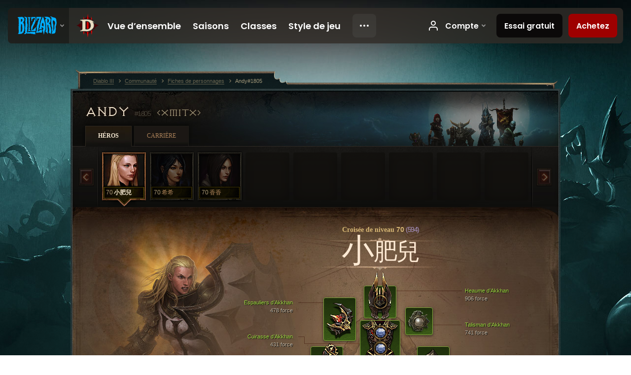

--- FILE ---
content_type: text/html;charset=UTF-8
request_url: https://kr.diablo3.blizzard.com/fr-fr/profile/Andy-1805/hero/86155760
body_size: 13455
content:
<!DOCTYPE html>
<html xmlns="http://www.w3.org/1999/xhtml" xml:lang="fr-fr" lang="fr-fr">
<head xmlns:og="http://ogp.me/ns#" xmlns:fb="http://ogp.me/ns/fb#">
<script type="text/javascript">
//<![CDATA[
var BlzCookieConsent = {
host: "blizzard.com",
onetrustScriptUrl: "https://cdn.cookielaw.org/scripttemplates/otSDKStub.js",
onetrustDomainScript: "22011b0f-2c46-49a3-a7bf-5f98a4d4da65",
cookieInfoUrlPattern: "/cookies/?$"
}
//]]>
</script>
<script type="text/javascript" src="/static/js/libs/cookie-consent-filter-compat.js?v=58-137" defer></script>
<script>
//<![CDATA[
var dataLayer = dataLayer|| [];
dataLayer.push({
"authenticated": "0" });
(function(w,d,s,l,i){w[l]=w[l]||[];w[l].push({"gtm.start":new Date().getTime(),event:"gtm.js"});var f=d.getElementsByTagName(s)[0], j=d.createElement(s),dl=l!="dataLayer"?"&amp;l="+l:"";j.async=true;j.src=
"//www.googletagmanager.com/gtm.js?id="+i+dl;f.parentNode.insertBefore(j,f);})
(window,document,"script","dataLayer","GTM-TVHPB9J");
//]]>
</script>
<meta http-equiv="imagetoolbar" content="false" />
<meta http-equiv="X-UA-Compatible" content="IE=edge,chrome=1" />
<title>Andy#1805 - Communauté - Diablo III</title>
<link rel="icon" href="/static/images/icons/favicon.ico?v=58-137" type="image/x-icon" />
<link rel="shortcut icon" href="/static/images/icons/favicon.ico?v=58-137" type="image/x-icon" />
<link rel="stylesheet" type="text/css" media="all" href="/static/local-common/css/common-game-site.min.css?v=58-137" />
<link rel="stylesheet" type="text/css" media="all" href="/static/css/legal/ratings.css?v=58-137" />
<link rel="stylesheet" type="text/css" media="all" href="/static/css/d3.css?v=137" />
<link rel="stylesheet" type="text/css" media="all" href="/static/css/tooltips.css?v=137" />
<link rel="stylesheet" type="text/css" media="all" href="/static/css/profile/shared.css?v=58-137" />
<link rel="stylesheet" type="text/css" media="all" href="/static/css/profile/hero.css?v=58-137" />
<link rel="stylesheet" type="text/css" media="all" href="/static/css/tool/gear-calculator/hero-slots.css?v=58-137" />
<!--[if IE 6]> <link rel="stylesheet" type="text/css" media="all" href="/static/css/tooltips-ie6.css?v=137" />
<![endif]-->
<script type="text/javascript" src="/static/local-common/js/third-party.js?v=58-137"></script>
<script type="text/javascript" src="/static/local-common/js/common-game-site.min.js?v=58-137"></script>
<meta name="twitter:card" content="summary" />
<meta name="twitter:title" content="Andy#1805 - Communauté - Diablo III" />
<meta name="twitter:description" content="crusader de niveau 70" />
<meta name="twitter:image:src" content="https://assets.diablo3.blizzard.com/d3/icons/portraits/100/x1_crusader_female.png" />
<!--[if IE 6]> <script type="text/javascript">
//<![CDATA[
try { document.execCommand('BackgroundImageCache', false, true) } catch(e) {}
//]]>
</script>
<![endif]-->
<script type="text/javascript">
//<![CDATA[
var Core = Core || {},
Login = Login || {};
Core.staticUrl = '/static';
Core.sharedStaticUrl = '/static/local-common';
Core.baseUrl = '/fr-fr';
Core.projectUrl = '';
Core.cdnUrl = 'https://blzmedia-a.akamaihd.net';
Core.supportUrl = 'http://kr.battle.net/support/';
Core.secureSupportUrl = 'https://kr.battle.net/support/';
Core.project = 'd3';
Core.locale = 'fr-fr';
Core.language = 'fr';
Core.region = 'kr';
Core.shortDateFormat = 'dd/MM/yyyy';
Core.dateTimeFormat = 'dd/MM/yyyy HH:mm';
Core.loggedIn = false;
Core.userAgent = 'web';
Login.embeddedUrl = 'https://kr.battle.net/login/login.frag';
var Flash = Flash || {};
Flash.videoPlayer = 'https://blzmedia-a.akamaihd.net/global-video-player/themes/d3/video-player.swf';
Flash.videoBase = 'https://blzmedia-a.akamaihd.net/d3/media/videos';
Flash.ratingImage = 'https://blzmedia-a.akamaihd.net/global-video-player/ratings/d3/fr-fr.jpg';
Flash.expressInstall = 'https://blzmedia-a.akamaihd.net/global-video-player/expressInstall.swf';
Flash.videoBase = 'https://assets.diablo3.blizzard.com/d3/media/videos';
//]]>
</script>
<meta property="fb:app_id" content="155068716934" />
<meta property="og:site_name" content="Diablo III" />
<meta property="og:locale" content="fr_FR" />
<meta property="og:type" content="website" />
<meta property="og:url" content="https://kr.diablo3.blizzard.com/fr-fr/profile/Andy-1805/hero/86635437" />
<meta property="og:image" content="https://assets.diablo3.blizzard.com/d3/icons/portraits/100/x1_crusader_female.png" />
<meta property="og:image" content="https://blzmedia-a.akamaihd.net/battle.net/logos/og-d3.png" />
<meta property="og:image" content="https://blzmedia-a.akamaihd.net/battle.net/logos/og-blizzard.png" />
<meta property="og:title" content="小肥兒" />
<meta property="og:description" content="crusader de niveau 70" />
<link rel="canonical" href="https://kr.diablo3.blizzard.com/fr-fr/profile/Andy-1805/hero/86635437" />
<meta property="d3-cloud-provider" content="aws" />
<meta property="d3-app-name" content="d3-site-prod-kr" />
<meta property="d3-app-version" content="9.5.0" />
</head>
<body class="fr-fr profile profile-hero" itemscope="itemscope" itemtype="http://schema.org/WebPage" data-legal-country="US">
<noscript><iframe src="https://www.googletagmanager.com/ns.html?id=GTM-TVHPB9J"
height="0" width="0" style="display:none;visibility:hidden"></iframe></noscript>
<blz-nav
locale="fr-fr"
content="d3"
link-prefix="https://diablo3.blizzard.com/"
hidden
>
<script async src="https://navbar.blizzard.com/static/v1/nav.js"></script>
</blz-nav>
<div class="bg-wrapper">
<div class="wrapper">
<div id="main-content"></div>
<div class="body" itemscope="itemscope" itemtype="http://schema.org/WebPageElement">
<div class="body-top">
<div class="body-bot">



	<div class="profile-wrapper">
		<div class="profile-head">
			<a href="/fr-fr/profile/Andy-1805/">


	<h2 class="header-2" >					Andy
					<span class="battleTag">#1805</span>
					<span class="clan">xMITx</span>
</h2>
			</a>
	<span class="clear"><!-- --></span>
		</div>



	<ul class="tab-menu ">
				<li class="menu-heroes ">
					<a href="/fr-fr/profile/Andy-1805/hero/86635437"
					
					 class="tab-active">
					<span>Héros</span>
					</a>
				</li>
				<li class="menu-career ">
					<a href="/fr-fr/profile/Andy-1805/career"
					
					>
					<span>Carrière</span>
					</a>
				</li>
	</ul>

		<script type="text/javascript">
		//<![CDATA[
				$(function() {
					Profile.baseUrl = '/fr-fr/profile/Andy-1805/';
					Profile.lastHero = 86635437;
					Profile.heroes = [
							{ id: 86635437, name: '小肥兒', level: 70, 'class': 'crusader', historyType: 'hero' },
							{ id: 88866147, name: '希希', level: 70, 'class': 'wizard', historyType: 'hero' },
							{ id: 88947918, name: '香香', level: 70, 'class': 'demon-hunter', historyType: 'hero' }
					];


						Profile.suppressAjaxLoad = true;

						if (window.history.pushState) {
							var activeHero = Profile.getHero(86635437);
							window.history.replaceState(activeHero, activeHero.name, activeHero.id);
						}
						Profile.bindHistory();
				});
		//]]>
		</script>


		<div class="profile-body" id="profile-body">


	<div class="crusader-female">
		<div class="profile-selector MediaCarousel MediaCarousel--heroes" id="heroes">
			<span class="MediaCarousel-page MediaCarousel-page--right MediaCarousel-page--end"><span></span></span>
			<span class="MediaCarousel-page MediaCarousel-page--left MediaCarousel-page--end"><span></span></span>
			<div class="MediaCarousel-scrollWrap">
				<ul class="hero-tabs MediaCarousel-scroll">


						<li class="MediaCarousel-thumb">
							<a class="hero-tab crusader-female active" href="86635437" data-tooltip="#hero-tab-tooltip-0">
								<span class="hero-portrait">
								</span>
								<span class="level">70</span>
								<span class="name">小肥兒</span>
							</a>



	<div id="hero-tab-tooltip-0" style="display:none">
		<div class="hero-tab-tooltip profile-tooltip">
			


	<h2 class="subheader-2" >小肥兒</h2>

			<p >
				female de niveau <strong>70</strong>
			</p>
		</div>
	</div>
						</li>


						<li class="MediaCarousel-thumb">
							<a class="hero-tab wizard-female " href="88866147" data-tooltip="#hero-tab-tooltip-1">
								<span class="hero-portrait">
								</span>
								<span class="level">70</span>
								<span class="name">希希</span>
							</a>



	<div id="hero-tab-tooltip-1" style="display:none">
		<div class="hero-tab-tooltip profile-tooltip">
			


	<h2 class="subheader-2" >希希</h2>

			<p >
				female de niveau <strong>70</strong>
			</p>
		</div>
	</div>
						</li>


						<li class="MediaCarousel-thumb">
							<a class="hero-tab demon-hunter-female " href="88947918" data-tooltip="#hero-tab-tooltip-2">
								<span class="hero-portrait">
								</span>
								<span class="level">70</span>
								<span class="name">香香</span>
							</a>



	<div id="hero-tab-tooltip-2" style="display:none">
		<div class="hero-tab-tooltip profile-tooltip">
			


	<h2 class="subheader-2" >香香</h2>

			<p >
				female de niveau <strong>70</strong>
			</p>
		</div>
	</div>
						</li>
							<li class="MediaCarousel-thumb">
								<span class="hero-tab empty-hero"></span>
							</li>
							<li class="MediaCarousel-thumb">
								<span class="hero-tab empty-hero"></span>
							</li>
							<li class="MediaCarousel-thumb">
								<span class="hero-tab empty-hero"></span>
							</li>
							<li class="MediaCarousel-thumb">
								<span class="hero-tab empty-hero"></span>
							</li>
							<li class="MediaCarousel-thumb">
								<span class="hero-tab empty-hero"></span>
							</li>
							<li class="MediaCarousel-thumb">
								<span class="hero-tab empty-hero"></span>
							</li>
				</ul>
			</div>
		</div>

		<div class="profile-sheet">




	<h2 class="class" >				<a href="/fr-fr/class/crusader/">

					<span>Croisée de niveau <strong>70<span class="paragon-level">(594)</span></strong></span>

				</a>
</h2>

			

	<h2 class="header-2 name" >小肥兒</h2>


			<div class="paperdoll" id="paperdoll">

		<div class="weapon-flourish main-hand-flourish elemental-poison"></div>

	<ul class="gear-slots">
	<li class="slot-head">

				<a class="slot-link" href="/fr-fr/item/helm-of-akkhan-Unique_Helm_Set_10_x1" data-d3tooltip="item-profile/53583143~86635437~helm-of-akkhan~Unique_Helm_Set_10_x1">
				<span class="d3-icon d3-icon-item d3-icon-item-green">
					<span class="icon-item-gradient">
						<span class="icon-item-inner"></span>
					</span>
				</span>

					<span class="image">
					<img src="https://assets.diablo3.blizzard.com/d3/icons/items/large/unique_helm_set_10_x1_crusader_male.png" alt="" />
				</span>

		<span class="sockets-wrapper">
			<span class="sockets-align">
						<span class="socket">

						</span><br />
			</span>
		</span>
				</a>



	</li>
	<li class="slot-torso">

				<a class="slot-link" href="/fr-fr/item/breastplate-of-akkhan-Unique_Chest_Set_10_x1" data-d3tooltip="item-profile/53583143~86635437~breastplate-of-akkhan~Unique_Chest_Set_10_x1">
				<span class="d3-icon d3-icon-item d3-icon-item-green">
					<span class="icon-item-gradient">
						<span class="icon-item-inner"></span>
					</span>
				</span>

					<span class="image">
					<img src="https://assets.diablo3.blizzard.com/d3/icons/items/large/unique_chest_set_10_x1_crusader_male.png" alt="" />
				</span>

		<span class="sockets-wrapper">
			<span class="sockets-align">
					<span class="socket">
						<img class="gem" src="https://assets.diablo3.blizzard.com/d3/icons/items/small/x1_diamond_06_demonhunter_male.png" />
					</span><br />
					<span class="socket">
						<img class="gem" src="https://assets.diablo3.blizzard.com/d3/icons/items/small/x1_diamond_06_demonhunter_male.png" />
					</span><br />
					<span class="socket">
						<img class="gem" src="https://assets.diablo3.blizzard.com/d3/icons/items/small/x1_diamond_06_demonhunter_male.png" />
					</span><br />
			</span>
		</span>
				</a>



	</li>
	<li class="slot-feet">

				<a class="slot-link" href="/fr-fr/artisan/blacksmith/recipe/captain-crimsons-waders" data-d3tooltip="item-profile/53583143~86635437~captain-crimsons-waders~P66_Unique_Boots_017">
				<span class="d3-icon d3-icon-item d3-icon-item-green">
					<span class="icon-item-gradient">
						<span class="icon-item-inner"></span>
					</span>
				</span>

					<span class="image">
					<img src="https://assets.diablo3.blizzard.com/d3/icons/items/large/p66_unique_boots_017_demonhunter_male.png" alt="" />
				</span>

				</a>



	</li>
	<li class="slot-hands">

				<a class="slot-link" href="/fr-fr/item/gauntlets-of-akkhan-Unique_Gloves_Set_10_x1" data-d3tooltip="item-profile/53583143~86635437~gauntlets-of-akkhan~Unique_Gloves_Set_10_x1">
				<span class="d3-icon d3-icon-item d3-icon-item-green">
					<span class="icon-item-gradient">
						<span class="icon-item-inner"></span>
					</span>
				</span>

					<span class="image">
					<img src="https://assets.diablo3.blizzard.com/d3/icons/items/large/unique_gloves_set_10_x1_crusader_male.png" alt="" />
				</span>

				</a>



	</li>
	<li class="slot-shoulders">

				<a class="slot-link" href="/fr-fr/item/pauldrons-of-akkhan-Unique_Shoulder_Set_10_x1" data-d3tooltip="item-profile/53583143~86635437~pauldrons-of-akkhan~Unique_Shoulder_Set_10_x1">
				<span class="d3-icon d3-icon-item d3-icon-item-green">
					<span class="icon-item-gradient">
						<span class="icon-item-inner"></span>
					</span>
				</span>

					<span class="image">
					<img src="https://assets.diablo3.blizzard.com/d3/icons/items/large/unique_shoulder_set_10_x1_crusader_male.png" alt="" />
				</span>

				</a>



	</li>
	<li class="slot-legs">

				<a class="slot-link" href="/fr-fr/artisan/blacksmith/recipe/captain-crimsons-thrust" data-d3tooltip="item-profile/53583143~86635437~captain-crimsons-thrust~P66_Unique_Pants_012">
				<span class="d3-icon d3-icon-item d3-icon-item-green">
					<span class="icon-item-gradient">
						<span class="icon-item-inner"></span>
					</span>
				</span>

					<span class="image">
					<img src="https://assets.diablo3.blizzard.com/d3/icons/items/large/p66_unique_pants_012_demonhunter_male.png" alt="" />
				</span>

		<span class="sockets-wrapper">
			<span class="sockets-align">
					<span class="socket">
						<img class="gem" src="https://assets.diablo3.blizzard.com/d3/icons/items/small/x1_diamond_06_demonhunter_male.png" />
					</span><br />
					<span class="socket">
						<img class="gem" src="https://assets.diablo3.blizzard.com/d3/icons/items/small/x1_diamond_06_demonhunter_male.png" />
					</span><br />
			</span>
		</span>
				</a>



	</li>
	<li class="slot-bracers">

				<a class="slot-link" href="/fr-fr/artisan/blacksmith/recipe/guardians-aversion" data-d3tooltip="item-profile/53583143~86635437~guardians-aversion~P74_Unique_Bracer_010">
				<span class="d3-icon d3-icon-item d3-icon-item-green">
					<span class="icon-item-gradient">
						<span class="icon-item-inner"></span>
					</span>
				</span>

					<span class="image">
					<img src="https://assets.diablo3.blizzard.com/d3/icons/items/large/p74_unique_bracer_010_demonhunter_male.png" alt="" />
				</span>

				</a>



	</li>
	<li class="slot-mainHand">

				<a class="slot-link" href="/fr-fr/item/blade-of-prophecy-P61_Unique_Sword_2H_007_x1" data-d3tooltip="item-profile/53583143~86635437~blade-of-prophecy~P61_Unique_Sword_2H_007_x1">
				<span class="d3-icon d3-icon-item d3-icon-item-orange">
					<span class="icon-item-gradient">
						<span class="icon-item-inner"></span>
					</span>
				</span>

					<span class="image">
					<img src="https://assets.diablo3.blizzard.com/d3/icons/items/large/p61_unique_sword_2h_007_x1_demonhunter_male.png" alt="" />
				</span>

		<span class="sockets-wrapper">
			<span class="sockets-align">
						<span class="socket">

						</span><br />
			</span>
		</span>
				</a>



	</li>
	<li class="slot-offHand">

				<a class="slot-link" href="/fr-fr/item/stormshield-Unique_Shield_009_x1" data-d3tooltip="item-profile/53583143~86635437~stormshield~Unique_Shield_009_x1">
				<span class="d3-icon d3-icon-item d3-icon-item-orange">
					<span class="icon-item-gradient">
						<span class="icon-item-inner"></span>
					</span>
				</span>

					<span class="image">
					<img src="https://assets.diablo3.blizzard.com/d3/icons/items/large/unique_shield_009_x1_demonhunter_male.png" alt="" />
				</span>

				</a>



	</li>
	<li class="slot-waist">

				<a class="slot-link" href="/fr-fr/artisan/blacksmith/recipe/guardians-case" data-d3tooltip="item-profile/53583143~86635437~guardians-case~P74_Unique_Belt_013">
				<span class="d3-icon d3-icon-item d3-icon-item-green">
					<span class="icon-item-gradient">
						<span class="icon-item-inner"></span>
					</span>
				</span>

					<span class="image">
					<img src="https://assets.diablo3.blizzard.com/d3/icons/items/large/p74_unique_belt_013_demonhunter_male.png" alt="" />
				</span>

				</a>



	</li>
	<li class="slot-rightFinger">
			<span class="d3-icon d3-icon-item empty-icon" data-tooltip="Doigts">
				<span class="icon-item-inner"></span>
			</span>
	</li>
	<li class="slot-leftFinger">
			<span class="d3-icon d3-icon-item empty-icon" data-tooltip="Doigts">
				<span class="icon-item-inner"></span>
			</span>
	</li>
	<li class="slot-neck">

				<a class="slot-link" href="/fr-fr/item/talisman-of-akkhan-P43_AkkhanSet_Amulet" data-d3tooltip="item-profile/53583143~86635437~talisman-of-akkhan~P43_AkkhanSet_Amulet">
				<span class="d3-icon d3-icon-item d3-icon-item-green">
					<span class="icon-item-gradient">
						<span class="icon-item-inner"></span>
					</span>
				</span>

					<span class="image">
					<img src="https://assets.diablo3.blizzard.com/d3/icons/items/large/p43_akkhanset_amulet_crusader_male.png" alt="" />
				</span>

				</a>



	</li>

	</ul>

	<ul class="gear-labels" id="gear-labels">


		<li class="gear-label slot-head">
				<a href="/fr-fr/item/helm-of-akkhan-Unique_Helm_Set_10_x1"
				   data-d3tooltip="item-profile/53583143~86635437~helm-of-akkhan~Unique_Helm_Set_10_x1"
				   class="label-link d3-color-green">
						<span class="item-name">Heaume d’Akkhan</span>
						<span class="bonus-value bonus-339 long-bonus"
							 style="display:none">
						2,899 aux dégâts d’épines
						</span>
						<span class="bonus-value bonus-391 long-bonus"
							 style="display:none">
						4Châsse:Châsses; (1)
						</span>
						<span class="bonus-value bonus-1208 long-bonus"
							>
						906 force
						</span>
						<span class="bonus-value bonus-135 long-bonus"
							 style="display:none">
						13% de points de vie
						</span>
						<span class="bonus-value bonus-1076 long-bonus"
							 style="display:none">
						Ramassage d’or et de globes de vie augmenté de 1 mètres
						</span>
				</a>


		</li>


		<li class="gear-label slot-torso">
				<a href="/fr-fr/item/breastplate-of-akkhan-Unique_Chest_Set_10_x1"
				   data-d3tooltip="item-profile/53583143~86635437~breastplate-of-akkhan~Unique_Chest_Set_10_x1"
				   class="label-link d3-color-green">
						<span class="item-name">Cuirasse d’Akkhan</span>
						<span class="bonus-value bonus-1212 long-bonus"
							 style="display:none">
						Niveau requis réduit de 4
						</span>
						<span class="bonus-value bonus-392 long-bonus"
							 style="display:none">
						4Châsse:Châsses; (0)
						</span>
						<span class="bonus-value bonus-1208 long-bonus"
							>
						431 force
						</span>
						<span class="bonus-value bonus-135 long-bonus"
							 style="display:none">
						11% de points de vie
						</span>
						<span class="bonus-value bonus-96 long-bonus"
							 style="display:none">
						+186 à toutes les résistances
						</span>
				</a>


		</li>


		<li class="gear-label slot-feet">
				<a href="/fr-fr/artisan/blacksmith/recipe/captain-crimsons-waders"
				   data-d3tooltip="item-profile/53583143~86635437~captain-crimsons-waders~P66_Unique_Boots_017"
				   class="label-link d3-color-green">
						<span class="item-name">Cuissardes du capitaine LeRouge</span>
						<span class="bonus-value bonus-34 long-bonus"
							 style="display:none">
						385 armure
						</span>
						<span class="bonus-value bonus-1208 long-bonus"
							>
						471 force
						</span>
						<span class="bonus-value bonus-126 long-bonus"
							 style="display:none">
						Régénère 5,107 4point:points; de vie par seconde
						</span>
						<span class="bonus-value bonus-50 long-bonus"
							 style="display:none">
						34% d’or supplémentaire sur les monstres
						</span>
				</a>


		</li>


		<li class="gear-label slot-hands">
				<a href="/fr-fr/item/gauntlets-of-akkhan-Unique_Gloves_Set_10_x1"
				   data-d3tooltip="item-profile/53583143~86635437~gauntlets-of-akkhan~Unique_Gloves_Set_10_x1"
				   class="label-link d3-color-green">
						<span class="item-name">Gantelets d’Akkhan</span>
						<span class="bonus-value bonus-203 long-bonus"
							 style="display:none">
						La vitesse d’attaque augmente de 0.06%
						</span>
						<span class="bonus-value bonus-1208 long-bonus"
							>
						735 force
						</span>
						<span class="bonus-value bonus-50 long-bonus"
							 style="display:none">
						33% d’or supplémentaire sur les monstres
						</span>
						<span class="bonus-value bonus-258 long-bonus"
							 style="display:none">
						Dégâts des coups critiques augmentés de 30% 
						</span>
						<span class="bonus-value bonus-253 long-bonus"
							 style="display:none">
						Chances de coup critique augmentées de 10%
						</span>
				</a>


		</li>


		<li class="gear-label slot-shoulders">
				<a href="/fr-fr/item/pauldrons-of-akkhan-Unique_Shoulder_Set_10_x1"
				   data-d3tooltip="item-profile/53583143~86635437~pauldrons-of-akkhan~Unique_Shoulder_Set_10_x1"
				   class="label-link d3-color-green">
						<span class="item-name">Espauliers d’Akkhan</span>
						<span class="bonus-value bonus-1208 long-bonus"
							>
						478 force
						</span>
						<span class="bonus-value bonus-50 long-bonus"
							 style="display:none">
						35% d’or supplémentaire sur les monstres
						</span>
						<span class="bonus-value bonus-96 long-bonus"
							 style="display:none">
						+98 à toutes les résistances
						</span>
						<span class="bonus-value bonus-1076 long-bonus"
							 style="display:none">
						Ramassage d’or et de globes de vie augmenté de 2 mètres
						</span>
						<span class="bonus-value bonus-1355 long-bonus"
							 style="display:none">
						Chances d’infliger 0.13% de dégâts de zone par coup
						</span>
				</a>


		</li>


		<li class="gear-label slot-legs">
				<a href="/fr-fr/artisan/blacksmith/recipe/captain-crimsons-thrust"
				   data-d3tooltip="item-profile/53583143~86635437~captain-crimsons-thrust~P66_Unique_Pants_012"
				   class="label-link d3-color-green">
						<span class="item-name">Estoc du capitaine LeRouge</span>
						<span class="bonus-value bonus-392 long-bonus"
							 style="display:none">
						4Châsse:Châsses; (0)
						</span>
						<span class="bonus-value bonus-1208 long-bonus"
							>
						634 force
						</span>
						<span class="bonus-value bonus-96 long-bonus"
							 style="display:none">
						+124 à toutes les résistances
						</span>
						<span class="bonus-value bonus-1211 long-bonus"
							 style="display:none">
						605 vitalité
						</span>
						<span class="bonus-value bonus-1076 long-bonus"
							 style="display:none">
						Ramassage d’or et de globes de vie augmenté de 2 mètres
						</span>
				</a>


		</li>


		<li class="gear-label slot-bracers">
				<a href="/fr-fr/artisan/blacksmith/recipe/guardians-aversion"
				   data-d3tooltip="item-profile/53583143~86635437~guardians-aversion~P74_Unique_Bracer_010"
				   class="label-link d3-color-green">
						<span class="item-name">Aversion du gardien</span>
						<span class="bonus-value bonus-1208 long-bonus"
							>
						450 force
						</span>
						<span class="bonus-value bonus-50 long-bonus"
							 style="display:none">
						35% d’or supplémentaire sur les monstres
						</span>
						<span class="bonus-value bonus-244 long-bonus"
							 style="display:none">
						Les dégâts de feu augmentent de 17%
						</span>
						<span class="bonus-value bonus-1211 long-bonus"
							 style="display:none">
						432 vitalité
						</span>
						<span class="bonus-value bonus-253 long-bonus"
							 style="display:none">
						Chances de coup critique augmentées de 5.5%
						</span>
				</a>


		</li>


		<li class="gear-label slot-mainHand">
				<a href="/fr-fr/item/blade-of-prophecy-P61_Unique_Sword_2H_007_x1"
				   data-d3tooltip="item-profile/53583143~86635437~blade-of-prophecy~P61_Unique_Sword_2H_007_x1"
				   class="label-link d3-color-orange">
						<span class="item-name">Lame de prophétie</span>
						<span class="weapon-dps">
						3 358,6 DPS
					</span>
						<span class="bonus-value bonus-391 long-bonus"
							 style="display:none">
						4Châsse:Châsses; (1)
						</span>
						<span class="bonus-value bonus-1208 long-bonus"
							>
						1,024 force
						</span>
						<span class="bonus-value bonus-1211 long-bonus"
							 style="display:none">
						1,102 vitalité
						</span>
						<span class="bonus-value bonus-210 long-bonus"
							 style="display:none">
						Réduit le temps de recharge de toutes les compétences de 7%
						</span>
						<span class="bonus-value bonus-1142 long-bonus"
							 style="display:none">
						0.024% de chances d’aveuglement par coup
						</span>
				</a>


		</li>


		<li class="gear-label slot-offHand">
				<a href="/fr-fr/item/stormshield-Unique_Shield_009_x1"
				   data-d3tooltip="item-profile/53583143~86635437~stormshield~Unique_Shield_009_x1"
				   class="label-link d3-color-orange">
						<span class="item-name">Bouclier de la tempête</span>
						<span class="bonus-value bonus-1208 long-bonus"
							>
						853 force
						</span>
						<span class="bonus-value bonus-1211 long-bonus"
							 style="display:none">
						949 vitalité
						</span>
						<span class="bonus-value bonus-210 long-bonus"
							 style="display:none">
						Réduit le temps de recharge de toutes les compétences de 6%
						</span>
						<span class="bonus-value bonus-1129 long-bonus"
							 style="display:none">
						Réduit les dégâts infligés par les attaques en mêlée de 29%
						</span>
						<span class="bonus-value bonus-253 long-bonus"
							 style="display:none">
						Chances de coup critique augmentées de 8%
						</span>
				</a>


		</li>


		<li class="gear-label slot-waist">
				<a href="/fr-fr/artisan/blacksmith/recipe/guardians-case"
				   data-d3tooltip="item-profile/53583143~86635437~guardians-case~P74_Unique_Belt_013"
				   class="label-link d3-color-green">
						<span class="item-name">Gaine du gardien</span>
						<span class="bonus-value bonus-1208 long-bonus"
							>
						418 force
						</span>
						<span class="bonus-value bonus-126 long-bonus"
							 style="display:none">
						Régénère 5,376 4point:points; de vie par seconde
						</span>
						<span class="bonus-value bonus-93 long-bonus"
							 style="display:none">
						+158 résistance physique
						</span>
						<span class="bonus-value bonus-1211 long-bonus"
							 style="display:none">
						459 vitalité
						</span>
						<span class="bonus-value bonus-1076 long-bonus"
							 style="display:none">
						Ramassage d’or et de globes de vie augmenté de 2 mètres
						</span>
				</a>


		</li>




		<li class="gear-label slot-neck">
				<a href="/fr-fr/item/talisman-of-akkhan-P43_AkkhanSet_Amulet"
				   data-d3tooltip="item-profile/53583143~86635437~talisman-of-akkhan~P43_AkkhanSet_Amulet"
				   class="label-link d3-color-green">
						<span class="item-name">Talisman d’Akkhan</span>
						<span class="bonus-value bonus-77 long-bonus"
							 style="display:none">
						Tuer des monstres octroie 185 4point:points; d’expérience
						</span>
						<span class="bonus-value bonus-1208 long-bonus"
							>
						741 force
						</span>
						<span class="bonus-value bonus-244 long-bonus"
							 style="display:none">
						Les dégâts sacrés augmentent de 15%
						</span>
						<span class="bonus-value bonus-93 long-bonus"
							 style="display:none">
						+160 résistance physique
						</span>
						<span class="bonus-value bonus-1211 long-bonus"
							 style="display:none">
						688 vitalité
						</span>
						<span class="bonus-value bonus-253 long-bonus"
							 style="display:none">
						Chances de coup critique augmentées de 8%
						</span>
				</a>


		</li>
	</ul>

	<ul class="gear-lines">
				<li class="slot-head"></li>
				<li class="slot-torso"></li>
				<li class="slot-feet"></li>
				<li class="slot-hands"></li>
				<li class="slot-shoulders"></li>
				<li class="slot-legs"></li>
				<li class="slot-bracers"></li>
				<li class="slot-mainHand"></li>
				<li class="slot-offHand"></li>
				<li class="slot-waist"></li>
				<li class="slot-neck"></li>
	</ul>
			</div>


		<div class="gear-bonuses" id="bonuses">
			

	<h3 class="header-3" ><span class="help-icon tip" data-tooltip="#gear-bonuses-tooltip"></span>Bonus d’équipement</h3>


			<div id="gear-bonuses-tooltip" style="display: none;">
				<div class="profile-tooltip">
					


	<h2 class="subheader-2" >Bonus d’équipement</h2>

					<p>Il s’agit de la liste des bonus les plus importants apportés par votre équipement. Vous pouvez sélectionner l’un d’entre eux afin d’afficher les objets qui vous le confèrent.</p>
				</div>
			</div>

			<ul>
					<li>
						<a href="javascript:;" class="bonus-stat" data-bonus-index="1208">
							<span class="bonus-radio active"></span>7,141 force
						</a>
					</li>
					<li>
						<a href="javascript:;" class="bonus-stat" data-bonus-index="1211">
							<span class="bonus-radio"></span>4,235 vitalité
						</a>
					</li>
					<li>
						<a href="javascript:;" class="bonus-stat" data-bonus-index="50">
							<span class="bonus-radio"></span>137% d’or supplémentaire sur les monstres
						</a>
					</li>
					<li>
						<a href="javascript:;" class="bonus-stat" data-bonus-index="1076">
							<span class="bonus-radio"></span>Ramassage d’or et de globes de vie augmenté de 7 mètres
						</a>
					</li>
					<li>
						<a href="javascript:;" class="bonus-stat" data-bonus-index="253">
							<span class="bonus-radio"></span>Chances de coup critique augmentées de 31.5%
						</a>
					</li>
			</ul>
		</div>

	<span class="clear"><!-- --></span>
		</div>

		<div class="profile-lower">

			<div class="profile-overview" id="overview">


	<div class="page-section skills">
			<div class="section-header ">
				

	<h3 class="header-3" >Compétences</h3>


			</div>

		<div class="section-body">
		<a href="/fr-fr/calculator/" class="profile-link">
			Afficher dans le calculateur de talents
			<span class="icon-frame icon-frame-text">
				<span class="icon-16 icon-16-rarrow"></span>
			</span>
		</a>

		<div class="skills-wrapper">

			<ul class="active-skills clear-after">

						<li>
							<div id="active-skill-tooltip-0" style="display:none;">
	<div class="d3-tooltip d3-tooltip-skill">



	<div class="tooltip-head">
		<h3 class="">Correction</h3>
	</div>

	<div class="tooltip-body ">




		<span class="d3-icon d3-icon-skill d3-icon-skill-64 " style="background-image: url('https://assets.diablo3.blizzard.com/d3/icons/skills/64/x1_crusader_punish.png'); width: 64px; height: 64px;">
			<span class="frame"></span>
		</span>

			<div class="description">
					<p><span class="d3-color-gold">Génère :</span> <span class="d3-color-green">5</span> points de colère par attaque</p>

<p>Vous frappez vos ennemis et leur infligez <span class="d3-color-green">335%</span> des dégâts de votre arme. Vos frappes aiguisent votre sens du combat et augmentent vos chances de bloquer de <span class="d3-color-green">15%</span> pendant <span class="d3-color-green">5</span> secondes.</p>

<p>Nécessite Bouclier</p>
				
					<p class="special">Primaires</p>
				<p class="subtle">Débloqué au niveau <em>1</em></p>
			</div>

	</div>


	<div class="tooltip-extension rune-extension">
	<span class="d3-icon d3-icon-rune d3-icon-rune-large">
		<span class="rune-b"></span>
	</span>
				

	<h3 class="header-3" >Vélocité</h3>

					<p>Quand vous bloquez et que Sens du combat est actif, votre vitesse d’attaque augmente de <span class="d3-color-green">15%</span> pendant <span class="d3-color-green">3</span> secondes.</p>
				<p class="subtle">Débloqué au niveau <em>17</em></p>
	</div>

	</div>
							</div>

							<a id="active-skill-tooltip-0-link" href="/fr-fr/class/crusader/active/punish" data-tooltip="#active-skill-tooltip-0">



		<span class="d3-icon d3-icon-skill d3-icon-skill-42 " style="background-image: url('https://assets.diablo3.blizzard.com/d3/icons/skills/42/x1_crusader_punish.png'); width: 42px; height: 42px;">
			<span class="frame"></span>
		</span>
								<span class="skill-name">
									Correction
									<span class="rune-name">
										Vélocité
									</span>
								</span>
							</a>
							<span class="slot slot-primary"></span>

		<script type="text/javascript">
		//<![CDATA[
								$(function() {
									$("#active-skill-tooltip-0-link").data("tooltip-options", {className: "ui-tooltip-d3"});
								});
		//]]>
		</script>
						</li>

						<li>
							<div id="active-skill-tooltip-1" style="display:none;">
	<div class="d3-tooltip d3-tooltip-skill">



	<div class="tooltip-head">
		<h3 class="">Jugement</h3>
	</div>

	<div class="tooltip-body ">




		<span class="d3-icon d3-icon-skill d3-icon-skill-64 " style="background-image: url('https://assets.diablo3.blizzard.com/d3/icons/skills/64/x1_crusader_judgment.png'); width: 64px; height: 64px;">
			<span class="frame"></span>
		</span>

			<div class="description">
					<p><span class="d3-color-gold">Temps de recharge :</span> <span class="d3-color-green">20</span> secondes</p>

<p>Vous imposez votre jugement à tous les ennemis dans les <span class="d3-color-green">20</span> mètres de la zone ciblée, ce qui les immobilise pendant <span class="d3-color-green">6</span> secondes.</p>
				
					<p class="special">Défensives</p>
				<p class="subtle">Débloqué au niveau <em>22</em></p>
			</div>

	</div>


	<div class="tooltip-extension rune-extension">
	<span class="d3-icon d3-icon-rune d3-icon-rune-large">
		<span class="rune-d"></span>
	</span>
				

	<h3 class="header-3" >Détermination</h3>

					<p>Les dégâts infligés aux ennemis jugés ont <span class="d3-color-green">8%</span> de chances supplémentaires d’être des dégâts critiques.</p>
				<p class="subtle">Débloqué au niveau <em>43</em></p>
	</div>

	</div>
							</div>

							<a id="active-skill-tooltip-1-link" href="/fr-fr/class/crusader/active/judgment" data-tooltip="#active-skill-tooltip-1">



		<span class="d3-icon d3-icon-skill d3-icon-skill-42 " style="background-image: url('https://assets.diablo3.blizzard.com/d3/icons/skills/42/x1_crusader_judgment.png'); width: 42px; height: 42px;">
			<span class="frame"></span>
		</span>
								<span class="skill-name">
									Jugement
									<span class="rune-name">
										Détermination
									</span>
								</span>
							</a>
							<span class="slot slot-secondary"></span>

		<script type="text/javascript">
		//<![CDATA[
								$(function() {
									$("#active-skill-tooltip-1-link").data("tooltip-options", {className: "ui-tooltip-d3"});
								});
		//]]>
		</script>
						</li>

						<li>
							<div id="active-skill-tooltip-2" style="display:none;">
	<div class="d3-tooltip d3-tooltip-skill">



	<div class="tooltip-head">
		<h3 class="">Phalange</h3>
	</div>

	<div class="tooltip-body ">




		<span class="d3-icon d3-icon-skill d3-icon-skill-64 " style="background-image: url('https://assets.diablo3.blizzard.com/d3/icons/skills/64/x1_crusader_phalanx3.png'); width: 64px; height: 64px;">
			<span class="frame"></span>
		</span>

			<div class="description">
					<p><span class="d3-color-gold">Coût :</span> <span class="d3-color-green">30</span> points de colère</p>

<p>Vous invoquez de puissants avatars qui chargent sur l’endroit ciblé. Les ennemis sur la trajectoire de la charge subissent <span class="d3-color-green">490%</span> des dégâts de votre arme.</p>
				
					<p class="special">Utilitaires</p>
				<p class="subtle">Débloqué au niveau <em>27</em></p>
			</div>

	</div>


	<div class="tooltip-extension rune-extension">
	<span class="d3-icon d3-icon-rune d3-icon-rune-large">
		<span class="rune-d"></span>
	</span>
				

	<h3 class="header-3" >Écuyers</h3>

					<p>Les avatars n’avancent plus mais se campent là où ils sont invoqués et empêchent les ennemis de passer.</p>

<p>Les avatars ne peuvent pas être invoqués plus d’une fois toutes les <span class="d3-color-green">15</span> secondes.</p>
				<p class="subtle">Débloqué au niveau <em>49</em></p>
	</div>

	</div>
							</div>

							<a id="active-skill-tooltip-2-link" href="/fr-fr/class/crusader/active/phalanx" data-tooltip="#active-skill-tooltip-2">



		<span class="d3-icon d3-icon-skill d3-icon-skill-42 " style="background-image: url('https://assets.diablo3.blizzard.com/d3/icons/skills/42/x1_crusader_phalanx3.png'); width: 42px; height: 42px;">
			<span class="frame"></span>
		</span>
								<span class="skill-name">
									Phalange
									<span class="rune-name">
										Écuyers
									</span>
								</span>
							</a>
							<span class="slot slot-1"></span>

		<script type="text/javascript">
		//<![CDATA[
								$(function() {
									$("#active-skill-tooltip-2-link").data("tooltip-options", {className: "ui-tooltip-d3"});
								});
		//]]>
		</script>
						</li>

						<li>
							<div id="active-skill-tooltip-3" style="display:none;">
	<div class="d3-tooltip d3-tooltip-skill">



	<div class="tooltip-head">
		<h3 class="">Blâme</h3>
	</div>

	<div class="tooltip-body ">




		<span class="d3-icon d3-icon-skill d3-icon-skill-64 " style="background-image: url('https://assets.diablo3.blizzard.com/d3/icons/skills/64/x1_crusader_condemn.png'); width: 64px; height: 64px;">
			<span class="frame"></span>
		</span>

			<div class="description">
					<p><span class="d3-color-gold">Temps de recharge :</span> <span class="d3-color-green">15</span> secondes</p>

<p>Vous accumulez de l’énergie pendant <span class="d3-color-green">3</span> secondes avant de générer une gigantesque explosion. Celle-ci inflige un montant de dégâts sacrés égal à <span class="d3-color-green">1160%</span> des dégâts de votre arme à tous les ennemis dans les <span class="d3-color-green">15</span> mètres.</p>
				
					<p class="special">Utilitaires</p>
				<p class="subtle">Débloqué au niveau <em>21</em></p>
			</div>

	</div>


	<div class="tooltip-extension rune-extension">
	<span class="d3-icon d3-icon-rune d3-icon-rune-large">
		<span class="rune-e"></span>
	</span>
				

	<h3 class="header-3" >Sur-le-champ</h3>

					<p>L’explosion est déclenchée instantanément.</p>
				<p class="subtle">Débloqué au niveau <em>33</em></p>
	</div>

	</div>
							</div>

							<a id="active-skill-tooltip-3-link" href="/fr-fr/class/crusader/active/condemn" data-tooltip="#active-skill-tooltip-3">



		<span class="d3-icon d3-icon-skill d3-icon-skill-42 " style="background-image: url('https://assets.diablo3.blizzard.com/d3/icons/skills/42/x1_crusader_condemn.png'); width: 42px; height: 42px;">
			<span class="frame"></span>
		</span>
								<span class="skill-name">
									Blâme
									<span class="rune-name">
										Sur-le-champ
									</span>
								</span>
							</a>
							<span class="slot slot-2"></span>

		<script type="text/javascript">
		//<![CDATA[
								$(function() {
									$("#active-skill-tooltip-3-link").data("tooltip-options", {className: "ui-tooltip-d3"});
								});
		//]]>
		</script>
						</li>

						<li>
							<div id="active-skill-tooltip-4" style="display:none;">
	<div class="d3-tooltip d3-tooltip-skill">



	<div class="tooltip-head">
		<h3 class="">Lois de la vaillance</h3>
	</div>

	<div class="tooltip-body ">




		<span class="d3-icon d3-icon-skill d3-icon-skill-64 " style="background-image: url('https://assets.diablo3.blizzard.com/d3/icons/skills/64/x1_crusader_lawsofvalor2.png'); width: 64px; height: 64px;">
			<span class="frame"></span>
		</span>

			<div class="description">
					<p><span class="d3-color-gold">Temps de recharge :</span> <span class="d3-color-green">30</span> secondes</p>

<p><span class="d3-color-gold">Compétence active :</span> vous renforcez la loi, qui augmente alors la vitesse d’attaque de vos alliés et la vôtre de <span class="d3-color-green">15%</span> pendant <span class="d3-color-green">5</span> secondes.</p>

<p><span class="d3-color-gold">Compétence passive :</span> vous récitez la loi, ce qui augmente votre vitesse d’attaque et celle de vos alliés de <span class="d3-color-green">8%</span>.</p>

<p><span class="d3-color-yellow">Une seule loi peut être active à la fois.</span></p>
				
					<p class="special">Lois</p>
				<p class="subtle">Débloqué au niveau <em>14</em></p>
			</div>

	</div>


	<div class="tooltip-extension rune-extension">
	<span class="d3-icon d3-icon-rune d3-icon-rune-large">
		<span class="rune-d"></span>
	</span>
				

	<h3 class="header-3" >Force irrésistible</h3>

					<p><span class="d3-color-gold">Compétence active :</span> renforcer la loi réduit aussi le coût en colère de toutes les compétences de <span class="d3-color-green">50%</span> pendant <span class="d3-color-green">5</span> secondes.</p>
				<p class="subtle">Débloqué au niveau <em>45</em></p>
	</div>

	</div>
							</div>

							<a id="active-skill-tooltip-4-link" href="/fr-fr/class/crusader/active/laws-of-valor" data-tooltip="#active-skill-tooltip-4">



		<span class="d3-icon d3-icon-skill d3-icon-skill-42 " style="background-image: url('https://assets.diablo3.blizzard.com/d3/icons/skills/42/x1_crusader_lawsofvalor2.png'); width: 42px; height: 42px;">
			<span class="frame"></span>
		</span>
								<span class="skill-name">
									Lois de la vaillance
									<span class="rune-name">
										Force irrésistible
									</span>
								</span>
							</a>
							<span class="slot slot-3"></span>

		<script type="text/javascript">
		//<![CDATA[
								$(function() {
									$("#active-skill-tooltip-4-link").data("tooltip-options", {className: "ui-tooltip-d3"});
								});
		//]]>
		</script>
						</li>

						<li>
							<div id="active-skill-tooltip-5" style="display:none;">
	<div class="d3-tooltip d3-tooltip-skill">



	<div class="tooltip-head">
		<h3 class="">Champion d’Akarat</h3>
	</div>

	<div class="tooltip-body ">




		<span class="d3-icon d3-icon-skill d3-icon-skill-64 " style="background-image: url('https://assets.diablo3.blizzard.com/d3/icons/skills/64/x1_crusader_akaratschampion.png'); width: 64px; height: 64px;">
			<span class="frame"></span>
		</span>

			<div class="description">
					<p><span class="d3-color-gold">Temps de recharge :</span> <span class="d3-color-green">90</span> secondes</p>

<p>Vous explosez de toute la puissance de votre ordre, ce qui augmente vos dégâts de <span class="d3-color-green">35%</span> et votre régénération de colère de <span class="d3-color-green">5</span> pendant <span class="d3-color-green">20</span> secondes.</p>
				
					<p class="special">Sentence</p>
				<p class="subtle">Débloqué au niveau <em>25</em></p>
			</div>

	</div>


	<div class="tooltip-extension rune-extension">
	<span class="d3-icon d3-icon-rune d3-icon-rune-large">
		<span class="rune-d"></span>
	</span>
				

	<h3 class="header-3" >Émulation</h3>

					<p>Augmente votre armure de <span class="d3-color-green">150%</span> tant que Champion d’Akarat est actif.</p>

<p>La première fois que vous subissez des dégâts qui devraient vous tuer alors que Champion d’Akarat est actif, vous récupérez tous vos points de vie.</p>
				<p class="subtle">Débloqué au niveau <em>49</em></p>
	</div>

	</div>
							</div>

							<a id="active-skill-tooltip-5-link" href="/fr-fr/class/crusader/active/akarats-champion" data-tooltip="#active-skill-tooltip-5">



		<span class="d3-icon d3-icon-skill d3-icon-skill-42 " style="background-image: url('https://assets.diablo3.blizzard.com/d3/icons/skills/42/x1_crusader_akaratschampion.png'); width: 42px; height: 42px;">
			<span class="frame"></span>
		</span>
								<span class="skill-name">
									Champion d’Akarat
									<span class="rune-name">
										Émulation
									</span>
								</span>
							</a>
							<span class="slot slot-4"></span>

		<script type="text/javascript">
		//<![CDATA[
								$(function() {
									$("#active-skill-tooltip-5-link").data("tooltip-options", {className: "ui-tooltip-d3"});
								});
		//]]>
		</script>
						</li>
			</ul>
	<span class="clear"><!-- --></span>

			<ul class="passive-skills clear-after">
					<li>
							<a href="/fr-fr/class/crusader/passive/heavenly-strength">
								<span class="passive-icon">
									<img src="https://assets.diablo3.blizzard.com/d3/icons/skills/42/x1_crusader_passive_heavenlystrength.png" style="width:32px; height:32px" />
								</span>
								<span class="skill-name">Force des cieux</span>
							</a>
					</li>
					<li>
							<a href="/fr-fr/class/crusader/passive/long-arm-of-the-law">
								<span class="passive-icon">
									<img src="https://assets.diablo3.blizzard.com/d3/icons/skills/42/x1_crusader_passive_longarmofthelaw.png" style="width:32px; height:32px" />
								</span>
								<span class="skill-name">Bras armé de la justice</span>
							</a>
					</li>
					<li>
							<a href="/fr-fr/class/crusader/passive/lord-commander">
								<span class="passive-icon">
									<img src="https://assets.diablo3.blizzard.com/d3/icons/skills/42/x1_crusader_passive_lordcommander.png" style="width:32px; height:32px" />
								</span>
								<span class="skill-name">Commandant en chef</span>
							</a>
					</li>
					<li>
							<a href="/fr-fr/class/crusader/passive/finery">
								<span class="passive-icon">
									<img src="https://assets.diablo3.blizzard.com/d3/icons/skills/42/x1_crusader_passive_finery.png" style="width:32px; height:32px" />
								</span>
								<span class="skill-name">Opulence</span>
							</a>
					</li>
			</ul>
	<span class="clear"><!-- --></span>
		</div>
		</div>
	</div>


	<div class="page-section attributes">
			<div class="section-header ">
				

	<h3 class="header-3" >Attributs</h3>


			</div>

		<div class="section-body">

		<ul class="attributes-core">
			<li>
				<span class="label">Force</span>
				<span class="value">7909</span>
			</li>
			<li>
				<span class="label">Dextérité</span>
				<span class="value">77</span>
			</li>
			<li>
				<span class="label">Intelligence</span>
				<span class="value">77</span>
			</li>
			<li>
				<span class="label">Vitalité</span>
				<span class="value">4382</span>
			</li>
			<li class="clear"></li>
		</ul>

		<ul class="attributes-core secondary">
            <li>
                <span class="label">Dégâts</span>
                <span class="value">705394</span>
            </li>

			<li>
				<span class="label">Robustesse</span>
				<span class="value">24730100</span>
			</li>

            <li>
                <span class="label">Récupération</span>
                <span class="value">1959160</span>
            </li>

			<li class="clear"></li>
		</ul>

		<ul class="resources">
				<li class="resource">
					<span class="resource-icon resource-wrath">
						<span class="value">100</span>
					</span>
					<span class="label-wrapper"><span class="label">Colère</span></span>
				</li>

			<li class="resource">
				<span class="resource-icon resource-life">
					<span class="value">544k</span>
				</span>
				<span class="label-wrapper"><span class="label">Vie</span></span>
			</li>
		</ul>

		</div>
	</div>

	<div class="page-section kanai-cube">
			<div class="section-header ">
				

	<h3 class="header-3" >Pouvoirs du cube de Kanai</h3>


			</div>

		<div class="section-body">
		<div class="legendary-powers-wrapper">



				<div class="legendary-power-wrapper">
                    <div class="legendary-power-container legendary-power-weapon is-active">
                            <a href="/fr-fr/item/frydehrs-wrath-P61_CruShield_norm_unique_01" class="legendary-power-item" style="background-image: url(https://assets.diablo3.blizzard.com/d3/icons/items/large/p61_crushield_norm_unique_01_demonhunter_male.png);"></a>
                    </div>
					<div class="legendary-power-name">
						Armes
					</div>
				</div>



				<div class="legendary-power-wrapper">
                    <div class="legendary-power-container legendary-power-armor is-active">
                            <a href="/fr-fr/item/warhelm-of-kassar-P4_Unique_Helm_102" class="legendary-power-item" style="background-image: url(https://assets.diablo3.blizzard.com/d3/icons/items/large/p4_unique_helm_102_demonhunter_male.png);"></a>
                    </div>
					<div class="legendary-power-name">
						Armure
					</div>
				</div>



				<div class="legendary-power-wrapper">
                    <div class="legendary-power-container legendary-power-jewelry ">
                    </div>
					<div class="legendary-power-name">
						Bijoux
					</div>
				</div>

		</div>
		</div>
	</div>
	<span class="clear"><!-- --></span>
			</div>


	<div class="page-section profile-followers">
			<div class="section-header ">
				

	<h3 class="header-3" >Compagnons</h3>


			</div>

		<div class="section-body">
		<a href="/fr-fr/calculator/follower" class="profile-link">
			Afficher dans le calculateur de talents
			<span class="icon-frame icon-frame-text">
				<span class="icon-16 icon-16-rarrow"></span>
			</span>
		</a>

		<div class="followers">


				<div class="follower-wrapper follower-scoundrel">
						<a href="/fr-fr/follower/scoundrel/" class="follower-header">
							

	<h3 class="header-3" >Brigand</h3>

							<span class="level">&#160;</span>
						</a>

						<ul class="items">
								<li>


		<span class="slot slot-shoulders" data-tooltip="Épaules">

		</span>

</li>
								<li>


		<span class="slot slot-head" data-tooltip="Tête">

		</span>

</li>
								<li>


		<span class="slot slot-neck" data-tooltip="Cou">

		</span>

</li>
								<li>


		<span class="slot slot-special" data-tooltip="Jeton de brigand">

		</span>

</li>
								<li>


		<span class="slot slot-hands" data-tooltip="Mains">

		</span>

</li>
								<li>


		<span class="slot slot-torso" data-tooltip="Torse">

		</span>

</li>
								<li>


		<span class="slot slot-bracers" data-tooltip="Brassards">

		</span>

</li>
								<li>


		<span class="slot slot-leftFinger" data-tooltip="Doigts">

		</span>

</li>
								<li>


		<span class="slot slot-waist" data-tooltip="Taille">

		</span>

</li>
								<li>


		<span class="slot slot-rightFinger" data-tooltip="Doigts">

		</span>

</li>
								<li>		<a href="/fr-fr/item/light-crossbow-Crossbow_001" class="slot slot-mainHand" data-d3tooltip="item-profile/53583143~86635437~light-crossbow-of-slaying~Crossbow_001~scoundrel">




	<span class="d3-icon d3-icon-item d3-icon-item-large  d3-icon-item-blue">
		<span class="icon-item-gradient">
			<span class="icon-item-inner icon-item-default" style="background-image: url(https://assets.diablo3.blizzard.com/d3/icons/items/large/crossbow_001_demonhunter_male.png); ">
			</span>
		</span>
	</span>

		</a>
</li>
								<li>


		<span class="slot slot-legs" data-tooltip="Jambes">

		</span>

</li>
								<li>


		<span class="slot slot-feet" data-tooltip="Pieds">

		</span>

</li>
								<li>


		<span class="slot slot-offHand empty-offhand" data-tooltip="Les brigands ne peuvent pas utiliser d’équipement de main gauche.">
			<span class="icon-item-inner icon-item-default" style="background-image: url(https://assets.diablo3.blizzard.com/d3/icons/items/large/crossbow_001_demonhunter_male.png);"></span>
		</span>

</li>
						</ul>

						<ul class="skills">
		<li class="skill empty-skill empty-unlocked">
			<span class="icon-cell" data-tooltip="Compétence disponible mais pas encore choisie.">&#160;</span>
			<span class="name-cell">&#160;</span>
		</li>
		<li class="skill empty-skill empty-unlocked">
			<span class="icon-cell" data-tooltip="Compétence disponible mais pas encore choisie.">&#160;</span>
			<span class="name-cell">&#160;</span>
		</li>
		<li class="skill empty-skill empty-unlocked">
			<span class="icon-cell" data-tooltip="Compétence disponible mais pas encore choisie.">&#160;</span>
			<span class="name-cell">&#160;</span>
		</li>
		<li class="skill empty-skill empty-unlocked">
			<span class="icon-cell" data-tooltip="Compétence disponible mais pas encore choisie.">&#160;</span>
			<span class="name-cell">&#160;</span>
		</li>
						</ul>

	<span class="clear"><!-- --></span>




	<ul class="adventure-stats">
		<li class="empty-stat">
			<span class="value">
		 			0,00%
			</span>
			<span class="label">Découverte d’or</span>
		</li>
		<li class="empty-stat">
			<span class="value">
					0,00%
			</span>
			<span class="label">Découverte d’objets magiques</span>
		</li>
		<li class="empty-stat">
			<span class="value">
					+0,00
			</span>
			<span class="label">Expérience</span>
		</li>
	<span class="clear"><!-- --></span>
	</ul>
				</div>

				<div class="follower-wrapper follower-templar">
						<a href="/fr-fr/follower/templar/" class="follower-header">
							

	<h3 class="header-3" >Templier</h3>

							<span class="level">&#160;</span>
						</a>

						<ul class="items">
								<li>		<a href="/fr-fr/artisan/blacksmith/recipe/borns-privilege" class="slot slot-shoulders" data-d3tooltip="item-profile/53583143~86635437~borns-privilege~Unique_Shoulder_006_x1~templar">




	<span class="d3-icon d3-icon-item d3-icon-item-large  d3-icon-item-green">
		<span class="icon-item-gradient">
			<span class="icon-item-inner icon-item-default" style="background-image: url(https://assets.diablo3.blizzard.com/d3/icons/items/large/unique_shoulder_006_x1_demonhunter_male.png); ">
			</span>
		</span>
	</span>

		</a>
</li>
								<li>		<a href="/fr-fr/artisan/blacksmith/recipe/guardians-gaze" class="slot slot-head" data-d3tooltip="item-profile/53583143~86635437~guardians-gaze~P74_Unique_Helm_015~templar">




	<span class="d3-icon d3-icon-item d3-icon-item-large  d3-icon-item-green">
		<span class="icon-item-gradient">
			<span class="icon-item-inner icon-item-default" style="background-image: url(https://assets.diablo3.blizzard.com/d3/icons/items/large/p74_unique_helm_015_demonhunter_male.png); ">
			</span>
		</span>
	</span>

		<span class="sockets-wrapper">
			<span class="sockets-align">
					<span class="socket">
						<img class="gem" src="https://assets.diablo3.blizzard.com/d3/icons/items/small/x1_ruby_10_demonhunter_male.png" />
					</span><br />
			</span>
		</span>
		</a>
</li>
								<li>		<a href="/fr-fr/artisan/jeweler/recipe/hellfire-amulet-of-intelligence" class="slot slot-neck" data-d3tooltip="item-profile/53583143~86635437~hellfire-amulet~x1_Amulet_norm_unique_25~templar">




	<span class="d3-icon d3-icon-item d3-icon-item-large  d3-icon-item-orange">
		<span class="icon-item-gradient">
			<span class="icon-item-inner icon-item-square" style="background-image: url(https://assets.diablo3.blizzard.com/d3/icons/items/large/x1_amulet_norm_unique_25_demonhunter_male.png); ">
			</span>
		</span>
	</span>

		<span class="sockets-wrapper">
			<span class="sockets-align">
					<span class="socket">
						<img class="gem" src="https://assets.diablo3.blizzard.com/d3/icons/items/small/unique_gem_019_x1_demonhunter_male.png" />
					</span><br />
			</span>
		</span>
		</a>
</li>
								<li>		<a href="/fr-fr/item/enchanting-favor-x1_FollowerItem_Templar_Legendary_01" class="slot slot-special" data-d3tooltip="item-profile/53583143~86635437~enchanting-favor~x1_FollowerItem_Templar_Legendary_01~templar">




	<span class="d3-icon d3-icon-item d3-icon-item-large  d3-icon-item-orange">
		<span class="icon-item-gradient">
			<span class="icon-item-inner icon-item-square" style="background-image: url(https://assets.diablo3.blizzard.com/d3/icons/items/large/x1_followeritem_templar_legendary_01_demonhunter_male.png); ">
			</span>
		</span>
	</span>
				<span class="slot-special-border"></span>

		</a>
</li>
								<li>		<a href="/fr-fr/item/gloves-of-worship-Unique_Gloves_103_x1" class="slot slot-hands" data-d3tooltip="item-profile/53583143~86635437~gloves-of-worship~Unique_Gloves_103_x1~templar">




	<span class="d3-icon d3-icon-item d3-icon-item-large  d3-icon-item-orange">
		<span class="icon-item-gradient">
			<span class="icon-item-inner icon-item-default" style="background-image: url(https://assets.diablo3.blizzard.com/d3/icons/items/large/unique_gloves_103_x1_demonhunter_male.png); ">
			</span>
		</span>
	</span>

		</a>
</li>
								<li>		<a href="/fr-fr/artisan/blacksmith/recipe/borns-frozen-soul" class="slot slot-torso" data-d3tooltip="item-profile/53583143~86635437~borns-frozen-soul~Unique_Chest_025_x1~templar">




	<span class="d3-icon d3-icon-item d3-icon-item-large  d3-icon-item-green">
		<span class="icon-item-gradient">
			<span class="icon-item-inner icon-item-big" style="background-image: url(https://assets.diablo3.blizzard.com/d3/icons/items/large/unique_chest_025_x1_demonhunter_male.png); ">
			</span>
		</span>
	</span>

		</a>
</li>
								<li>		<a href="/fr-fr/item/nemesis-bracers-Unique_Bracer_106_x1" class="slot slot-bracers" data-d3tooltip="item-profile/53583143~86635437~nemesis-bracers~Unique_Bracer_106_x1~templar">




	<span class="d3-icon d3-icon-item d3-icon-item-large  d3-icon-item-orange">
		<span class="icon-item-gradient">
			<span class="icon-item-inner icon-item-default" style="background-image: url(https://assets.diablo3.blizzard.com/d3/icons/items/large/unique_bracer_106_x1_demonhunter_male.png); ">
			</span>
		</span>
	</span>

		</a>
</li>
								<li>		<a href="/fr-fr/artisan/jeweler/recipe/hellfire-ring" class="slot slot-leftFinger" data-d3tooltip="item-profile/53583143~86635437~hellfire-ring~Unique_Ring_024_x1~templar">




	<span class="d3-icon d3-icon-item d3-icon-item-large  d3-icon-item-orange">
		<span class="icon-item-gradient">
			<span class="icon-item-inner icon-item-square" style="background-image: url(https://assets.diablo3.blizzard.com/d3/icons/items/large/unique_ring_024_x1_demonhunter_male.png); ">
			</span>
		</span>
	</span>

		</a>
</li>
								<li>		<a href="/fr-fr/artisan/blacksmith/recipe/guardians-case" class="slot slot-waist" data-d3tooltip="item-profile/53583143~86635437~guardians-case~P74_Unique_Belt_013~templar">




	<span class="d3-icon d3-icon-item d3-icon-item-large  d3-icon-item-green">
		<span class="icon-item-gradient">
			<span class="icon-item-inner icon-item-square" style="background-image: url(https://assets.diablo3.blizzard.com/d3/icons/items/large/p74_unique_belt_013_demonhunter_male.png); ">
			</span>
		</span>
	</span>

		</a>
</li>
								<li>		<a href="/fr-fr/item/ring-of-royal-grandeur-Unique_Ring_107_x1" class="slot slot-rightFinger" data-d3tooltip="item-profile/53583143~86635437~ring-of-royal-grandeur~Unique_Ring_107_x1~templar">




	<span class="d3-icon d3-icon-item d3-icon-item-large  d3-icon-item-orange">
		<span class="icon-item-gradient">
			<span class="icon-item-inner icon-item-square" style="background-image: url(https://assets.diablo3.blizzard.com/d3/icons/items/large/unique_ring_107_x1_demonhunter_male.png); ">
			</span>
		</span>
	</span>

		</a>
</li>
								<li>		<a href="/fr-fr/artisan/blacksmith/recipe/hallowed-breach" class="slot slot-mainHand" data-d3tooltip="item-profile/53583143~86635437~hallowed-breach~Unique_Axe_1H_013_x1~templar">




	<span class="d3-icon d3-icon-item d3-icon-item-large  d3-icon-item-green">
		<span class="icon-item-gradient">
			<span class="icon-item-inner icon-item-default" style="background-image: url(https://assets.diablo3.blizzard.com/d3/icons/items/large/unique_axe_1h_013_x1_demonhunter_male.png); ">
			</span>
		</span>
	</span>

		</a>
</li>
								<li>		<a href="/fr-fr/artisan/blacksmith/recipe/cains-habit" class="slot slot-legs" data-d3tooltip="item-profile/53583143~86635437~cains-habit~P66_Unique_Pants_010~templar">




	<span class="d3-icon d3-icon-item d3-icon-item-large  d3-icon-item-green">
		<span class="icon-item-gradient">
			<span class="icon-item-inner icon-item-default" style="background-image: url(https://assets.diablo3.blizzard.com/d3/icons/items/large/p66_unique_pants_010_demonhunter_male.png); ">
			</span>
		</span>
	</span>

		<span class="sockets-wrapper">
			<span class="sockets-align">
						<span class="socket">

						</span><br />
			</span>
		</span>
		</a>
</li>
								<li>		<a href="/fr-fr/artisan/blacksmith/recipe/cains-travelers" class="slot slot-feet" data-d3tooltip="item-profile/53583143~86635437~cains-travelers~P66_Unique_Boots_015~templar">




	<span class="d3-icon d3-icon-item d3-icon-item-large  d3-icon-item-green">
		<span class="icon-item-gradient">
			<span class="icon-item-inner icon-item-default" style="background-image: url(https://assets.diablo3.blizzard.com/d3/icons/items/large/p66_unique_boots_015_demonhunter_male.png); ">
			</span>
		</span>
	</span>

		</a>
</li>
								<li>		<a href="/fr-fr/artisan/blacksmith/recipe/hallowed-barricade" class="slot slot-offHand" data-d3tooltip="item-profile/53583143~86635437~hallowed-barricade~Unique_Shield_012_x1~templar">




	<span class="d3-icon d3-icon-item d3-icon-item-large  d3-icon-item-green">
		<span class="icon-item-gradient">
			<span class="icon-item-inner icon-item-default" style="background-image: url(https://assets.diablo3.blizzard.com/d3/icons/items/large/unique_shield_012_x1_demonhunter_male.png); ">
			</span>
		</span>
	</span>

		<span class="sockets-wrapper">
			<span class="sockets-align">
						<span class="socket">

						</span><br />
			</span>
		</span>
		</a>
</li>
						</ul>

						<ul class="skills">
		<div id="follower-templar-0" style="display:none;">
	<div class="d3-tooltip d3-tooltip-trait">



	<div class="tooltip-head">
		<h3 class="">Soin</h3>
	</div>

	<div class="tooltip-body ">





		<span class="d3-icon d3-icon-trait  d3-icon-trait-64" style="background-image: url('https://assets.diablo3.blizzard.com/d3/icons/skills/64/templar_heal_110.png'); width: 64px; height: 64px;">
			<span class="frame"></span>
		</span>

			<div class="description">
					<p><span class="d3-color-gold">Temps de recharge :</span> <span class="d3-color-green">30</span> secondes</p>

<p>Vous rend ainsi qu’au templier <span class="d3-color-green">193 093</span> points de vie, selon la force du templier.</p>
				
				<p class="subtle">Débloqué au niveau <em>5</em></p>
			</div>

	</div>



	</div>
		</div>

		<li id="follower-templar-0-row" class="skill" onclick="Core.goTo('/fr-fr/follower/templar/skill/heal')" data-tooltip="#follower-templar-0">
			<span class="icon-cell">


		<span class="d3-icon d3-icon-skill d3-icon-skill-21 " style="background-image: url('https://assets.diablo3.blizzard.com/d3/icons/skills/21/templar_heal_110.png'); width: 21px; height: 21px;">
			<span class="frame"></span>
		</span>
</span>
			<span class="name-cell"><span class="name">Soin</span></span>
		</li>

		<script type="text/javascript">
		//<![CDATA[
			$(function() {
				$("#follower-templar-0-row").data("tooltip-options", {className: "ui-tooltip-d3"});
			});
		//]]>
		</script>

		<div id="follower-templar-1" style="display:none;">
	<div class="d3-tooltip d3-tooltip-trait">



	<div class="tooltip-head">
		<h3 class="">Loyauté</h3>
	</div>

	<div class="tooltip-body ">





		<span class="d3-icon d3-icon-trait  d3-icon-trait-64" style="background-image: url('https://assets.diablo3.blizzard.com/d3/icons/skills/64/templar_loyalty.png'); width: 64px; height: 64px;">
			<span class="frame"></span>
		</span>

			<div class="description">
					<p>Vous rend ainsi qu’au templier <span class="d3-color-green">6436</span> points de vie par seconde, selon la force du templier.</p>
				
				<p class="subtle">Débloqué au niveau <em>10</em></p>
			</div>

	</div>



	</div>
		</div>

		<li id="follower-templar-1-row" class="skill" onclick="Core.goTo('/fr-fr/follower/templar/skill/loyalty')" data-tooltip="#follower-templar-1">
			<span class="icon-cell">


		<span class="d3-icon d3-icon-skill d3-icon-skill-21 " style="background-image: url('https://assets.diablo3.blizzard.com/d3/icons/skills/21/templar_loyalty.png'); width: 21px; height: 21px;">
			<span class="frame"></span>
		</span>
</span>
			<span class="name-cell"><span class="name">Loyauté</span></span>
		</li>

		<script type="text/javascript">
		//<![CDATA[
			$(function() {
				$("#follower-templar-1-row").data("tooltip-options", {className: "ui-tooltip-d3"});
			});
		//]]>
		</script>

		<div id="follower-templar-2" style="display:none;">
	<div class="d3-tooltip d3-tooltip-trait">



	<div class="tooltip-head">
		<h3 class="">Charge</h3>
	</div>

	<div class="tooltip-body ">





		<span class="d3-icon d3-icon-trait  d3-icon-trait-64" style="background-image: url('https://assets.diablo3.blizzard.com/d3/icons/skills/64/templar_shieldcharge.png'); width: 64px; height: 64px;">
			<span class="frame"></span>
		</span>

			<div class="description">
					<p><span class="d3-color-gold">Temps de recharge :</span> <span class="d3-color-green">10</span> secondes</p>

<p>Charge une cible. Le coup inflige <span class="d3-color-green">280%</span> des dégâts de l’arme à tous les ennemis dans les <span class="d3-color-green">8</span> mètres et les étourdit pendant <span class="d3-color-green">3,00</span> secondes, selon la force du templier.</p>
				
				<p class="subtle">Débloqué au niveau <em>15</em></p>
			</div>

	</div>



	</div>
		</div>

		<li id="follower-templar-2-row" class="skill" onclick="Core.goTo('/fr-fr/follower/templar/skill/charge')" data-tooltip="#follower-templar-2">
			<span class="icon-cell">


		<span class="d3-icon d3-icon-skill d3-icon-skill-21 " style="background-image: url('https://assets.diablo3.blizzard.com/d3/icons/skills/21/templar_shieldcharge.png'); width: 21px; height: 21px;">
			<span class="frame"></span>
		</span>
</span>
			<span class="name-cell"><span class="name">Charge</span></span>
		</li>

		<script type="text/javascript">
		//<![CDATA[
			$(function() {
				$("#follower-templar-2-row").data("tooltip-options", {className: "ui-tooltip-d3"});
			});
		//]]>
		</script>

		<div id="follower-templar-3" style="display:none;">
	<div class="d3-tooltip d3-tooltip-trait">



	<div class="tooltip-head">
		<h3 class="">Gardien</h3>
	</div>

	<div class="tooltip-body ">





		<span class="d3-icon d3-icon-trait  d3-icon-trait-64" style="background-image: url('https://assets.diablo3.blizzard.com/d3/icons/skills/64/templar_cheatdeath_passive.png'); width: 64px; height: 64px;">
			<span class="frame"></span>
		</span>

			<div class="description">
					<p><span class="d3-color-gold">Temps de recharge :</span> <span class="d3-color-green">120</span> secondes</p>

<p>Lorsque vous subissez des dégâts qui devraient vous tuer, le templier vole à votre secours. Il renverse les ennemis proches dans les <span class="d3-color-green">15</span> mètres, vous soigne à hauteur de <span class="d3-color-green">15,00%</span> de vos points de vie, selon sa force, et vous protège des dégâts pendant <span class="d3-color-green">5</span> secondes.</p>
				
				<p class="subtle">Débloqué au niveau <em>20</em></p>
			</div>

	</div>



	</div>
		</div>

		<li id="follower-templar-3-row" class="skill" onclick="Core.goTo('/fr-fr/follower/templar/skill/guardian')" data-tooltip="#follower-templar-3">
			<span class="icon-cell">


		<span class="d3-icon d3-icon-skill d3-icon-skill-21 " style="background-image: url('https://assets.diablo3.blizzard.com/d3/icons/skills/21/templar_cheatdeath_passive.png'); width: 21px; height: 21px;">
			<span class="frame"></span>
		</span>
</span>
			<span class="name-cell"><span class="name">Gardien</span></span>
		</li>

		<script type="text/javascript">
		//<![CDATA[
			$(function() {
				$("#follower-templar-3-row").data("tooltip-options", {className: "ui-tooltip-d3"});
			});
		//]]>
		</script>

						</ul>

	<span class="clear"><!-- --></span>




	<ul class="adventure-stats">
		<li >
			<span class="value">
		 			34,00%
			</span>
			<span class="label">Découverte d’or</span>
		</li>
		<li class="empty-stat">
			<span class="value">
					0,00%
			</span>
			<span class="label">Découverte d’objets magiques</span>
		</li>
		<li >
			<span class="value">
					+707,00
			</span>
			<span class="label">Expérience</span>
		</li>
	<span class="clear"><!-- --></span>
	</ul>
				</div>

				<div class="follower-wrapper follower-enchantress">
						<a href="/fr-fr/follower/enchantress/" class="follower-header">
							

	<h3 class="header-3" >Enchanteresse</h3>

							<span class="level">&#160;</span>
						</a>

						<ul class="items">
								<li>


		<span class="slot slot-shoulders" data-tooltip="Épaules">

		</span>

</li>
								<li>


		<span class="slot slot-head" data-tooltip="Tête">

		</span>

</li>
								<li>


		<span class="slot slot-neck" data-tooltip="Cou">

		</span>

</li>
								<li>


		<span class="slot slot-special" data-tooltip="Catalyseur d’enchanteresse">

		</span>

</li>
								<li>


		<span class="slot slot-hands" data-tooltip="Mains">

		</span>

</li>
								<li>


		<span class="slot slot-torso" data-tooltip="Torse">

		</span>

</li>
								<li>


		<span class="slot slot-bracers" data-tooltip="Brassards">

		</span>

</li>
								<li>


		<span class="slot slot-leftFinger" data-tooltip="Doigts">

		</span>

</li>
								<li>


		<span class="slot slot-waist" data-tooltip="Taille">

		</span>

</li>
								<li>


		<span class="slot slot-rightFinger" data-tooltip="Doigts">

		</span>

</li>
								<li>		<a href="/fr-fr/item/long-staff-Staff_002" class="slot slot-mainHand" data-d3tooltip="item-profile/53583143~86635437~long-staff-of-focus~Staff_002~enchantress">




	<span class="d3-icon d3-icon-item d3-icon-item-large  d3-icon-item-blue">
		<span class="icon-item-gradient">
			<span class="icon-item-inner icon-item-default" style="background-image: url(https://assets.diablo3.blizzard.com/d3/icons/items/large/staff_002_demonhunter_male.png); ">
			</span>
		</span>
	</span>

		</a>
</li>
								<li>


		<span class="slot slot-legs" data-tooltip="Jambes">

		</span>

</li>
								<li>


		<span class="slot slot-feet" data-tooltip="Pieds">

		</span>

</li>
								<li>


		<span class="slot slot-offHand empty-offhand" data-tooltip="Les enchanteresses ne peuvent pas utiliser d’équipement de main gauche.">
			<span class="icon-item-inner icon-item-default" style="background-image: url(https://assets.diablo3.blizzard.com/d3/icons/items/large/staff_002_demonhunter_male.png);"></span>
		</span>

</li>
						</ul>

						<ul class="skills">
		<li class="skill empty-skill empty-unlocked">
			<span class="icon-cell" data-tooltip="Compétence disponible mais pas encore choisie.">&#160;</span>
			<span class="name-cell">&#160;</span>
		</li>
		<li class="skill empty-skill empty-unlocked">
			<span class="icon-cell" data-tooltip="Compétence disponible mais pas encore choisie.">&#160;</span>
			<span class="name-cell">&#160;</span>
		</li>
		<li class="skill empty-skill empty-unlocked">
			<span class="icon-cell" data-tooltip="Compétence disponible mais pas encore choisie.">&#160;</span>
			<span class="name-cell">&#160;</span>
		</li>
		<li class="skill empty-skill empty-unlocked">
			<span class="icon-cell" data-tooltip="Compétence disponible mais pas encore choisie.">&#160;</span>
			<span class="name-cell">&#160;</span>
		</li>
						</ul>

	<span class="clear"><!-- --></span>




	<ul class="adventure-stats">
		<li class="empty-stat">
			<span class="value">
		 			0,00%
			</span>
			<span class="label">Découverte d’or</span>
		</li>
		<li class="empty-stat">
			<span class="value">
					0,00%
			</span>
			<span class="label">Découverte d’objets magiques</span>
		</li>
		<li class="empty-stat">
			<span class="value">
					+0,00
			</span>
			<span class="label">Expérience</span>
		</li>
	<span class="clear"><!-- --></span>
	</ul>
				</div>
	<span class="clear"><!-- --></span>
		</div>
		</div>
	</div>




	<p class="last-updated">Dernière mise à jour le 23 janv. 2024 15:54 CET</p>
		</div>
	</div>
		</div>

	</div>
<span class="clear"><!-- --></span>
<div class="social-media-container no-font-boost">
<h2 class="social-media-title">Restez connectés</h2>
<ul class="social-media">
<li class="atom-feed">
<a href="/fr-fr" target="_blank"></a>
</li>
<li class="facebook">
<a href="https://www.facebook.com/Diablo.fr" title=""></a>
</li>
<li class="twitter">
<a href="http://twitter.com/Diablo_fr" title=""></a>
</li>
<li class="youtube">
<a href="http://www.youtube.com/Diablofr" title=""></a>
</li>
<span class="clear"><!-- --></span>
</ul>
</div>
<div class="chat-gem-container">
<a href="javascript:;" class="chat-gem" id="chat-gem"></a>
</div>
</div>
</div>
<div class="body-trail">
<ol class="ui-breadcrumb">
<li itemscope="itemscope" itemtype="http://schema.org/SiteNavigationElement">
<a href="/fr-fr/" rel="np" class="breadcrumb-arrow" itemprop="url">
<span class="breadcrumb-text" itemprop="name">Diablo III</span>
</a>
</li>
<li itemscope="itemscope" itemtype="http://schema.org/SiteNavigationElement">
<a href="/fr-fr/community/" rel="np" class="breadcrumb-arrow" itemprop="url">
<span class="breadcrumb-text" itemprop="name">Communauté</span>
</a>
</li>
<li itemscope="itemscope" itemtype="http://schema.org/SiteNavigationElement">
<a href="/fr-fr/profile/Andy-1805/" rel="np" class="breadcrumb-arrow" itemprop="url">
<span class="breadcrumb-text" itemprop="name">Fiches de personnages</span>
</a>
</li>
<li class="last" itemscope="itemscope" itemtype="http://schema.org/SiteNavigationElement">
<a href="/fr-fr/profile/Andy-1805/" rel="np" itemprop="url">
<span class="breadcrumb-text" itemprop="name">Andy#1805</span>
</a>
</li>
</ol>
<span class="clear"><!-- --></span>
</div>
</div>
<div class="nav-footer-wrapper">
<blz-nav-footer
legal-title-id="17459"
supported-locales='["en-us", "es-mx", "pt-br", "ja-jp", "de-de", "en-gb", "es-es", "fr-fr", "it-it", "pl-pl", "ru-ru", "ko-kr", "zh-tw"]'
cookies-url="https://www.blizzard.com/cookies"
role="presentation">
<script src="https://navbar.blizzard.com/static/v1/footer.js" async="async"></script>
</blz-nav-footer>
</div>
</div>
</div>
<script>
//<![CDATA[
var xsToken = '';
var supportToken = '';
var jsonSearchHandlerUrl = '\//kr.battle.net';
var Msg = Msg || {};
Msg.support = {
ticketNew: 'La requête {0} a été ouverte.',
ticketStatus: 'L’état de la requête {0} a changé en {1}.',
ticketOpen: 'En cours',
ticketAnswered: 'Traitée',
ticketResolved: 'Résolue',
ticketCanceled: 'Annulée',
ticketArchived: 'Archivée',
ticketInfo: 'Info. supplémentaires',
ticketAll: 'Afficher toutes les requêtes'
};
Msg.cms = {
requestError: 'Votre requête ne peut aboutir.',
ignoreNot: 'Vous n’ignorez plus cet utilisateur',
ignoreAlready: 'Vous ignorez déjà cet utilisateur',
stickyRequested: 'Post-it demandé',
stickyHasBeenRequested: 'Vous avez déjà demandé à ce que ce sujet soit mis en lumière.',
postAdded: 'Message ajouté au suivi',
postRemoved: 'Message retiré du suivi',
userAdded: 'Utilisateur ajouté au suivi',
userRemoved: 'Utilisateur retiré du suivi',
validationError: 'Un champ requis n’a pas été rempli',
characterExceed: 'La taille du message dépasse les XXXXXX caractères.',
searchFor: "Rechercher",
searchTags: "Articles marqués :",
characterAjaxError: "Vous avez peut-être été déconnecté. Veuillez réactualiser la page puis réessayer.",
ilvl: "Niveau {0}",
shortQuery: "Les recherches doivent avoir au minimum 2 caractères",
editSuccess: "Succès. Recharger ?",
postDelete: "Voulez-vous vraiment effacer ce message ?",
throttleError: "Patience. Vous devez attendre un peu avant de pouvoir poster un autre message."
};
Msg.bml= {
bold: 'Gras',
italics: 'Italique',
underline: 'Souligné',
list: 'Liste non triée',
listItem: 'Liste à puces',
quote: 'Citer',
quoteBy: 'Publié par {0}',
unformat: 'Effacer la mise en forme',
cleanup: 'Réparer les sauts de ligne',
code: 'Blocs de code',
item: 'Objet WoW',
itemPrompt: 'ID de l’objet :',
url: 'URL',
urlPrompt: 'Adresse URL :'
};
Msg.ui= {
submit: 'Envoyer',
cancel: 'Annuler',
reset: 'Réinitialiser',
viewInGallery: 'Voir dans la galerie',
loading: 'Chargement en cours…',
unexpectedError: 'Une erreur est survenue',
fansiteFind: 'Rechercher sur…',
fansiteFindType: 'Rechercher : {0} sur…',
fansiteNone: 'Aucun site de fan disponible.',
flashErrorHeader: 'Vous devez installer Adobe Flash Player pour afficher ce contenu.',
flashErrorText: 'Télécharger Adobe Flash Player',
flashErrorUrl: 'http://get.adobe.com/fr/flashplayer/',
save: 'Sauvegarder'
};
Msg.grammar= {
colon: '{0} :',
first: 'Premier',
last: 'Dernier',
ellipsis: '…'
};
Msg.fansite= {
achievement: 'haut fait',
character: 'personnage',
faction: 'faction',
'class': 'classe',
object: 'objet',
talentcalc: 'talents',
skill: 'métier',
quest: 'quête',
spell: 'sort',
event: 'évènement',
title: 'titre',
arena: 'équipe d’arène',
guild: 'guilde',
zone: 'zone',
item: 'objet',
race: 'race',
npc: 'PNJ',
pet: 'mascotte'
};
Msg.search= {
noResults: 'Aucun résultat à afficher.',
kb: 'Assistance',
post: 'Forums',
article: 'Articles',
static: 'Général',
wowcharacter: 'Personnage',
wowitem: 'Objet',
wowguild: 'Guildes',
wowarenateam: 'Équipes d’arène',
url: 'Liens suggérés',
friend: 'Amis',
product: 'Produit du Marché',
other: 'Autre'
};
//]]>
</script>
<script type="text/javascript" src="/static/js/libs/toolkit-modal.js?v=137"></script>
<script type="text/javascript" src="/static/js/d3.js?v=137"></script>
<script type="text/javascript" src="/static/js/navbar.js?v=137"></script>
<script type="text/javascript">
//<![CDATA[
$(function(){
Tooltip.maxWidth = 350;
});
//]]>
</script>
<script type="text/javascript" src="/static/js/blog/responsive-blog-design.min.js?v=137"></script>
<script type="text/javascript" src="/static/js/profile/profile.js?v=58-137"></script>
<div id="modal" class="modal hide">
<div class="modal-content">
<div class="modal__media"></div>
<div class="modal-corner modal-corner-top-left"></div>
<div class="modal-corner modal-corner-top-right"></div>
<div class="modal-corner modal-corner-bottom-left"></div>
<div class="modal-corner modal-corner-bottom-right"></div>
<div class="modal-border modal-border-top"></div>
<div class="modal-border modal-border-right"></div>
<div class="modal-border modal-border-bottom"></div>
<div class="modal-border modal-border-left"></div>
<div class="modal-controls">
<div class="prev arrow-tab modal-navigation"><div class="heroes-arrow"></div></div>
<div class="next arrow-tab modal-navigation"><div class="heroes-arrow"></div></div>
</div>
<span class="media-btn close">×</span>
</div>
</div>
</body>
</html>